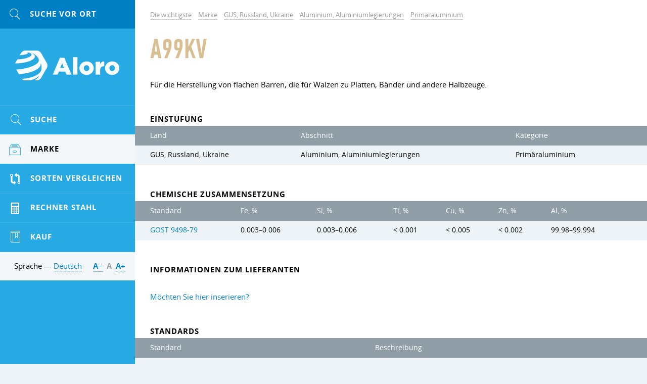

--- FILE ---
content_type: text/html; charset=UTF-8
request_url: https://aloro.biz/grades/su/gr-a99kv
body_size: 7119
content:

<!DOCTYPE HTML>
<html>
	
<head data-language="de" data-url-domains="/json/domains.json">
	<meta http-equiv="Content-Type" content="text/html; charset=UTF-8" />
	<meta name="viewport" content="width=device-width, initial-scale=1.0, maximum-scale=1.0" />
	<link rel="icon" href="/img/logo-cropped.png" type="image/x-icon" />
	<link rel="shortcut icon" href="/img/logo-cropped.png" type="image/x-icon" />
	<meta name="csrf-param" content="_csrf">
<meta name="csrf-token" content="_ZN5RIiot5tE6BayFfCaBscWplBEMi0jWl6dQqYx53SV3Dwp5cLy-DOEWuR0pNFz8ljSJi1dZBILBtMM_l6xJA==">
	<title>A99KV / Aloro</title>
	<meta name="description" content="Aluminium primären">
	
<link rel="stylesheet" type="text/css" href="/grunt/css/styles.min.css?v=1569358552" />

<!--[if lt IE 9 ]>
<link rel="stylesheet" href="/css/common.ie.css" />
<![endif]-->	
<script type="text/javascript" src="/js/jquery-3.2.1.min.js"></script>
	<meta name="yandex-verification" content="884e157e7732e982" />
<meta name="google-site-verification" content="gs_fckeeVqep54y0gUSEfYHnt34C233Kg_A80_2so_k" />
<!-- Global site tag (gtag.js) - Google Analytics -->
<script async src="https://www.googletagmanager.com/gtag/js?id=UA-35271429-15"></script>
<script>
  window.dataLayer = window.dataLayer || [];
  function gtag(){dataLayer.push(arguments);}
  gtag('js', new Date());

  gtag('config', 'UA-35271429-15');
</script>
	<script type="text/x-mathjax-config">
MathJax.Hub.Config({
	config: ['Safe.js'],
	jax: ['input/TeX', 'input/MathML', 'input/AsciiMath', 'output/HTML-CSS', 'output/NativeMML', 'output/PreviewHTML'],
	extensions: ['tex2jax.js', 'mml2jax.js', 'asciimath2jax.js'/*, 'MathMenu.js', 'MathZoom.js', 'AssistiveMML.js', 'fast-preview.js'*/],
	TeX: {
		extensions: ['AMSmath.js', 'AMSsymbols.js', 'noErrors.js', 'noUndefined.js'],
		Macros: {
			textsf: ['\\mathord{\\sf{\\text{#1}}}', 1],
			texttt: ['\\mathord{\\tt{\\text{#1}}}', 1],
			vline: ['\\smash{\\large\\lvert}', 0],
			le: ['\\leqslant', 0],
			ge: ['\\geqslant', 0],
			phi: ['\\varphi', 0], // греческая фи, как принято в нашей нотации
			EDS: ['\\mathscr{E}', 0], // красивая буква для ЭДС
			arctg: ['\\mathop{\\rm arctg}\\nolimits', 0],
			ch: ['\\mathop{\\rm ch}\\nolimits', 0],
			ctg: ['\\mathop{\\rm ctg}\\nolimits', 0],
			sh: ['\\mathop{\\rm sh}\\nolimits', 0],
			arcctg: ['\\mathop{\\rm arcctg}\\nolimits', 0],
			cosec: ['\\mathop{\\rm cosec}\\nolimits', 0],
			cth: ['\\mathop{\\rm cth}\\nolimits', 0],
			tg: ['\\mathop{\\rm tg}\\nolimits', 0],
			th: ['\\mathop{\\rm th}\\nolimits', 0]
		},
		noErrors: { disabled: true }, // для возврата к TeX в случае проблем с mathjax
		noUndefined: { disabled: true } // для возврата к TeX в случае проблем с mathjax
	},
	tex2jax: {
		inlineMath: [ ['$$', '$$'], ['\\(', '\\)'] ],
		displayMath: [ ['\\[', '\\]'] ]
	},
	/*menuSettings: {
		zoom: 'Hover',
		zscale: '200%'
	},*/
	// skipStartupTypeset: true,
	messageStyle: 'none',
	// showMathMenu: false, // отключает мею по правой клавише
	preRemoveClass: 'MathJax_Preview_Alternative', // для возврата к TeX в случае проблем с mathjax
	'HTML-CSS': {
		// scale: 120 // для увеличения размера формул
		// webFont: 'STIX',
		availableFonts: [],
		preferredFonts: 'TeX',
		webFont: '',
		imageFont: null,
		undefinedFamily: '"MathJax_Math-Italic", "MathJax_Main", "MathJax_AMS", "Helvetica Neue", Helvetica, Arial, sans-serif'
	},
	/*'fast-preview': {
		Chunks: {EqnChunk: 10000, EqnChunkFactor: 1, EqnChunkDelay: 0},
		color: "inherit!important",
		updateTime: 30, updateDelay: 6,
		messageStyle: "none",
		disabled: false
	}*/
});

// Для исправления ошибок в формулах, содержащих команду \nulldelimiterspace
MathJax.Hub.Register.StartupHook('TeX Jax Ready', function () {
	const TEX = MathJax.InputJax.TeX;
	const PREFILTER = TEX.prefilterMath;
	TEX.Augment({
		prefilterMath: function (math,displaymode,script) {
			math = math.replace(/\\nulldelimiterspace/g, '0em');
			return PREFILTER.call(TEX,math,displaymode,script);
		}
	});
});

// Для большого размера всех дробей. Аналог команды \everymath{\displaystyle}
MathJax.Hub.Register.StartupHook('TeX Jax Ready', function () {
	const TEX = MathJax.InputJax.TeX;
	const PREFILTER = TEX.prefilterMath;
	TEX.Augment({
		prefilterMath: function (math,displaymode,script) {
			math = '\\displaystyle{'+math+'}';
			return PREFILTER.call(TEX,math,displaymode,script);
		}
	});
});

// move formulae out from invisible container to the top level
MathJax.Hub.Register.StartupHook('End', function () {
	// get all formulae
	const $formulae = $('.latex-original, .ascii-original');

	// loop
	let html;
	$formulae.each(function () {
		// move formulae markup to upper level
		html = $(this).html();
		$(html).insertBefore($(this));

		// remove invisible container
		$(this).remove();
	});
});

// для возврата к TeX в случае проблем с mathjax
MathJax.Hub.Typeset_source = MathJax.Hub.Typeset;
MathJax.Hub.Typeset = function(node, callback) {
	return MathJax.Hub.Typeset_source(node, function() {
		const jax = MathJax.Hub.getAllJax(node);
		let pre, math;
		for (let i = 0, m = jax.length; i < m; i++) {
			math = jax[i];
			if (!math.texError) {
				pre = math.SourceElement().previousSibling.previousSibling;
				if (pre && pre.className !== 'MathJax_Preview') {
					pre = pre.previousSibling;
				}

				if (pre && pre.className === 'MathJax_Preview') {
					pre.innerHTML = '';
				}
			} else {
				pre = math.SourceElement().previousSibling;
				if (pre && pre.className === 'MathJax') {
					pre.innerHTML = '';
				}
			}
		}

		return callback;
	});
};
</script></head>
	<body>
		<script src="/assets/fc62583d/mathjax/MathJax.js?v=1532013943"></script>		<div class="clearfix body-inner">
			<div id="main">
				<div id="content">
					

<ul class="breadcrumb simple-block" itemscope="" itemtype="http://schema.org/BreadcrumbList">
	<li class="bc-item" itemprop="itemListElement" itemscope="" itemtype="http://schema.org/ListItem">
		<a class="gray-link link" href="/" itemprop="item"><span itemprop="name">Die wichtigste</span></a>
		<meta itemprop="position" property="" content="1">
	</li>

	
<li class="bc-item" itemprop="itemListElement" itemscope="" itemtype="http://schema.org/ListItem">
	<a class="gray-link link" href="/grades" itemprop="item"><span itemprop="name">Marke</span></a>
	<meta itemprop="position" property="" content="2">
</li>

<li class="bc-item" itemprop="itemListElement" itemscope="" itemtype="http://schema.org/ListItem">
	<a class="gray-link link" href="/grades/su" itemprop="item"><span itemprop="name">GUS, Russland, Ukraine</span></a>
	<meta itemprop="position" property="" content="3">
</li>

<li class="bc-item" itemprop="itemListElement" itemscope="" itemtype="http://schema.org/ListItem">
	<a class="gray-link link" href="/grades/su/24331" itemprop="item"><span itemprop="name">Aluminium, Aluminiumlegierungen</span></a>
	<meta itemprop="position" property="" content="4">
</li>

<li class="bc-item" itemprop="itemListElement" itemscope="" itemtype="http://schema.org/ListItem">
	<a class="gray-link link" href="/grades/su/24331/24332" itemprop="item"><span itemprop="name">Prim&auml;raluminium</span></a>
	<meta itemprop="position" property="" content="5">
</li></ul>
<div class="simple-block">
	<h1 class="general-title page-title">A99KV </h1>

	
		<div class="page-unit">
		<p>F&uuml;r die Herstellung von flachen Barren, die f&uuml;r Walzen zu&nbsp;Platten, B&auml;nder und andere Halbzeuge.</p>
	</div>
	</div>


<div class="simple-block">
	<h3 class="inherit-title">Einstufung</h3>
</div>

<div class="page-unit">
	<div class="x-scroll content-table search-table">
		<table>
			<thead>
				<tr>
					<th>Land</th>
					<th>Abschnitt</th>
					<th>Kategorie</th>
				</tr>
			</thead>
			<tbody>
				<tr>
					<td>GUS, Russland, Ukraine</td>
					<td>Aluminium, Aluminiumlegierungen</td>
					<td>Prim&auml;raluminium</td>
				</tr>
			</tbody>
		</table>
	</div>
</div>

<div class="simple-block">
	<h3 class="inherit-title">Chemische Zusammensetzung</h3>
</div>

<div class="page-unit">
	<div class="x-scroll content-table search-table">
		<table class="table table-striped"><thead><tr><th>Standard</th>
<th title="Eisen">Fe, %</th>
<th title="Silizium">Si, %</th>
<th title="Titan">Ti, %</th>
<th title="Kupfer">Cu, %</th>
<th title="Zink">Zn, %</th>
<th title="Aluminium">Al, %</th></tr></thead>
<tbody><tr data-row="6681"><td><a href="/standards/3278">GOST 9498-79</a></td>
<td><span class="nowrap">0.003&ndash;0.006</span></td>
<td><span class="nowrap">0.003&ndash;0.006</span></td>
<td><span class="nowrap">&lt; 0.001</span></td>
<td><span class="nowrap">&lt; 0.005</span></td>
<td><span class="nowrap">&lt; 0.002</span></td>
<td><span class="nowrap">99.98&ndash;99.994</span></td></tr></tbody></table>	</div>
	</div>

<div class="simple-block">
	<h3 class="inherit-title">Informationen zum Lieferanten</h3>
</div>

<div class="page-unit page-unit-small">
		<div class="simple-block page-unit-small">
		<div>
			<p><a href="/site/advertising">M&ouml;chten Sie hier inserieren?</a></p>
		</div>
	</div>
</div>














<div class="simple-block">
	<h3 class="inherit-title">Standards</h3>
</div>

<div class="page-unit">
	<div class="x-scroll content-table search-table">
		<table class="table table-striped">
			<thead>
				<tr>
					<th>Standard</th>
					<th>Beschreibung</th>
				</tr>
			</thead>
			<tbody>
				
<tr>
	<td><a href="/standards/3278">GOST 9498-79</a></td>
	<td>GOST 9498 - 79</td>
</tr>			</tbody>
		</table>
	</div>
</div>

<div class="simple-block">
	<h3 class="inherit-title">Beschreibung der chemischen Elemente</h3>
</div>

<div class="page-unit">
	<div class="x-scroll content-table search-table">
		<table class="table table-striped">
			<thead>
				<tr>
					<th width="20%">Element</th>
					<th width="20%">Ma&szlig;einheiten</th>
					<th width="60%">Beschreibung</th>
				</tr>
			</thead>
			<tbody>
				
<tr>
	<td>Fe</td>
	<td>%</td>
	<td>Eisen</td>
</tr>

<tr>
	<td>Si</td>
	<td>%</td>
	<td>Silizium</td>
</tr>

<tr>
	<td>Ti</td>
	<td>%</td>
	<td>Titan</td>
</tr>

<tr>
	<td>Cu</td>
	<td>%</td>
	<td>Kupfer</td>
</tr>

<tr>
	<td>Zn</td>
	<td>%</td>
	<td>Zink</td>
</tr>

<tr>
	<td>Al</td>
	<td>%</td>
	<td>Aluminium</td>
</tr>			</tbody>
		</table>
	</div>
</div>





				</div>

				
<!-- Footer -->
<!--noindex-->
<div id="footer">
	<div class="inner">
		<div class="site-info">
			<div>&copy; Aloro. 2015&ndash;2026</div>
			<div class="text"><a class="dark-link" href="/site/advertising">Werbung</a></div>
			<div class="text">E-mail: <a class="dark-link" data-toggle="email" data-user="info" data-host="vooq.net" rel="nofollow"></a></div>
			<div class="text"><!--LiveInternet counter--><script type="text/javascript">
	document.write("<a href='//www.liveinternet.ru/click' "+
		"target=_blank><img src='//counter.yadro.ru/hit?t14.1;r"+
		escape(document.referrer)+((typeof(screen)=="undefined")?"":
			";s"+screen.width+"*"+screen.height+"*"+(screen.colorDepth?
				screen.colorDepth:screen.pixelDepth))+";u"+escape(document.URL)+
		";h"+escape(document.title.substring(0,150))+";"+Math.random()+
		"' alt='' title='LiveInternet: the number of hits for 24 hours, visitors for 24 hours and today' "+
		"border='0' width='88' height='31'><\/a>")
</script><!--/LiveInternet-->
<!-- Yandex.Metrika informer -->
<a href="https://metrika.yandex.ru/stat/?id=46728984&amp;from=informer"
target="_blank" rel="nofollow"><img src="https://informer.yandex.ru/informer/46728984/3_1_FFFFFFFF_EFEFEFFF_0_pageviews"
style="width:88px; height:31px; border:0;" alt="Yandex. Metric" title="Yandex. Metric: data for today (views, visits and unique visitors)" class="ym-advanced-informer" data-cid="46728984" data-lang="en" /></a>
<!-- /Yandex.Metrika informer -->

<!-- Yandex.Metrika counter -->
<script type="text/javascript" >
    (function (d, w, c) {
        (w[c] = w[c] || []).push(function() {
            try {
                w.yaCounter46728984 = new Ya.Metrika({
                    id:46728984,
                    clickmap:true,
                    trackLinks:true,
                    accurateTrackBounce:true,
                    webvisor:true,
                    trackHash:true
                });
            } catch(e) { }
        });

        var n = d.getElementsByTagName("script")[0],
            s = d.createElement("script"),
            f = function () { n.parentNode.insertBefore(s, n); };
        s.type = "text/javascript";
        s.async = true;
        s.src = "https://mc.yandex.ru/metrika/watch.js";

        if (w.opera == "[object Opera]") {
            d.addEventListener("DOMContentLoaded", f, false);
        } else { f(); }
    })(document, window, "yandex_metrika_callbacks");
</script>
<noscript><div><img src="https://mc.yandex.ru/watch/46728984" style="position:absolute; left:-9999px;" alt="" /></div></noscript>
<!-- /Yandex.Metrika counter -->
<meta name="yandex-verification" content="884e157e7732e982" /></div>
		</div>

		<div class="other-info">
			<div>Entwicklung &mdash; <a class="dark-link" href="http://www.vooq.net" rel="nofollow">Vooq</a></div>
			<div class="text">Website-Design &mdash; <a class="dark-link" href="http://fresh-d.net" rel="nofollow">Fresh</a></div>
		</div>
	</div>
</div>
<!--/noindex-->
<!-- End Footer -->			</div>

			
<!-- Left Sidebar -->
<div id="sidebar" class="tracking">
	<div class="tracker">
		<!--noindex-->
		<div class="mobile-menu clearfix">
			
<a class="mobile-menu-btn mobile-search fl" data="#side-search" href="#" rel="nofollow">
	<span class="icon icon-search icon-yellow"></span>
</a>			<div id="logo"><a class="logo-link" href="/">Aloro</a></div>
			
<div class="fr">
	<a class="mobile-menu-btn" data="#lng-unit" href="javascript:void(0);">DE</a>
	<a class="mobile-menu-btn fr mm-parent" data="#side-menu" href="#" rel="nofollow">
		<span class="icon icon-menu icon-yellow"></span>
	</a>
</div>		</div>
		<!--/noindex-->

		
<!--noindex-->
<div class="mobile-switcher">
	<a class="switcher-link" data="#side-menu" href="javascript:void(0);" rel="nofollow">
		<span class="icon icon-left"></span>&nbsp;Zur&uuml;ck	</a>

	<a class="switcher-link active" data="#rightbar" href="javascript:void(0);" rel="nofollow">
		Nach vorne&nbsp;<span class="icon icon-right"></span>
	</a>
</div>
<!--/noindex-->
		<div class="mobile-toggle">
			
<!-- Search -->
<!--noindex-->
<form id="side-search" class="hide-mobile toggle-item" action="/search" onsubmit="" method="get">
	<input type="text" id="input-side-search" class="search-input" name="term" value="" autocomplete="off" placeholder="Suche vor Ort" />
	<label for="input-side-search" class="icon icon-search icon-yellow"></label>
	<button type="submit" class="search-submit submit-btn icon icon-search" value=""></button>
</form>

<a class="mobile-search icon-unit" href="/search" rel="nofollow">
	<span class="icon icon-search icon-yellow"></span>
</a>
<!--/noindex-->
<!-- End Search -->			
<!-- sideMenu -->
<ul id="side-menu" class="hide-mobile toggle-item slide-menu">
	<li class="menu-item">
		<a class="menu-link hover" href="/search-params">
			<span class="icon-unit"><span class="icon icon-search icon-yellow"></span></span>
			<span class="menu-text">Suche</span>
		</a>
	</li>

	
<li class="menu-item active" data-template="wrapper">
	<a class="menu-link" href="/grades">
		<span class="icon-unit"><span class="icon icon-products icon-yellow"></span></span>
		<span class="menu-text skip-mobile">Marke</span>
		<span class="arrows">
			<span class="icon icon-down-thin"></span>
			<span class="icon icon-up-thin"></span>
		</span>
	</a>

	<div class="submenu">
		<ul>
			<li class="submenu-title">Marke nach Regionen</li>
			
<li class="submenu-item active" data-country="su">
	<a class="submenu-link" href="/grades/su">
		<span class="skip-mobile">GUS, Russland, Ukraine</span>
				<span class="arrows">
			<span class="icon icon-down-thin"></span>
			<span class="icon icon-up-thin"></span>
		</span>
			</a>

		<div class="submenu">
		<ul>
			<li class="submenu-title">GUS, Russland, Ukraine</li>
			
<li class="submenu-item active" data-section="24331">
	<a class="submenu-link" href="/grades/su/24331">Aluminium, Aluminiumlegierungen</a>
</li>

<li class="submenu-item" data-section="24529">
	<a class="submenu-link" href="/grades/su/24529">Baustahl</a>
</li>

<li class="submenu-item" data-section="24337">
	<a class="submenu-link" href="/grades/su/24337">Bronze</a>
</li>

<li class="submenu-item" data-section="25250">
	<a class="submenu-link" href="/grades/su/25250">Edelmetalle</a>
</li>

<li class="submenu-item" data-section="24581">
	<a class="submenu-link" href="/grades/su/24581">Elektroband</a>
</li>

<li class="submenu-item" data-section="24632">
	<a class="submenu-link" href="/grades/su/24632">Ferrolegierungen</a>
</li>

<li class="submenu-item" data-section="25267">
	<a class="submenu-link" href="/grades/su/25267">Feuerfeste Metalle, Karbid</a>
</li>

<li class="submenu-item" data-section="24669">
	<a class="submenu-link" href="/grades/su/24669">Gusseisen</a>
</li>

<li class="submenu-item" data-section="24588">
	<a class="submenu-link" href="/grades/su/24588">Hitzebeständige Stähle und Legierungen</a>
</li>

<li class="submenu-item" data-section="24607">
	<a class="submenu-link" href="/grades/su/24607">Korrosionsbeständige Legierungen und Stähle</a>
</li>

<li class="submenu-item" data-section="24362">
	<a class="submenu-link" href="/grades/su/24362">Kupfer, Kupferlegierungen</a>
</li>

<li class="submenu-item" data-section="25766">
	<a class="submenu-link" href="/grades/su/25766">Magnesium</a>
</li>

<li class="submenu-item" data-section="24357">
	<a class="submenu-link" href="/grades/su/24357">Materialien zum Schweißen und Löten</a>
</li>

<li class="submenu-item" data-section="24347">
	<a class="submenu-link" href="/grades/su/24347">Messing (Kupfer-Zink-Legierung)</a>
</li>

<li class="submenu-item" data-section="25264">
	<a class="submenu-link" href="/grades/su/25264">Metalle und Legierungen</a>
</li>

<li class="submenu-item" data-section="24366">
	<a class="submenu-link" href="/grades/su/24366">Nickel, Nickellegierung,</a>
</li>

<li class="submenu-item" data-section="24325">
	<a class="submenu-link" href="/grades/su/24325">Präzisionslegierungen</a>
</li>

<li class="submenu-item" data-section="24390">
	<a class="submenu-link" href="/grades/su/24390">Pulvermetallurgie</a>
</li>

<li class="submenu-item" data-section="25513">
	<a class="submenu-link" href="/grades/su/25513">Seltene Erden und deren Legierungen</a>
</li>

<li class="submenu-item" data-section="24474">
	<a class="submenu-link" href="/grades/su/24474">Stahl und Legierungen für Gussteile</a>
</li>

<li class="submenu-item" data-section="24574">
	<a class="submenu-link" href="/grades/su/24574">Stähle für besondere Zwecke</a>
</li>

<li class="submenu-item" data-section="24621">
	<a class="submenu-link" href="/grades/su/24621">Titan, Titanlegierungen</a>
</li>

<li class="submenu-item" data-section="24509">
	<a class="submenu-link" href="/grades/su/24509">Werkzeugstahl</a>
</li>

<li class="submenu-item" data-section="25512">
	<a class="submenu-link" href="/grades/su/25512">Zinn, Blei, Babity</a>
</li>		</ul>
	</div>
	</li>

<li class="submenu-item" data-country="de">
	<a class="submenu-link" href="/grades/de">
		<span class="skip-mobile">Deutschland</span>
				<span class="arrows">
			<span class="icon icon-down-thin"></span>
			<span class="icon icon-up-thin"></span>
		</span>
			</a>

		<div class="submenu">
		<ul>
			<li class="submenu-title">Deutschland</li>
			
<li class="submenu-item" data-section="32452">
	<a class="submenu-link" href="/grades/de/32452">0.0000 - 0.9999</a>
</li>

<li class="submenu-item" data-section="25168">
	<a class="submenu-link" href="/grades/de/25168">1.0000 - 1.0799</a>
</li>

<li class="submenu-item" data-section="25206">
	<a class="submenu-link" href="/grades/de/25206">1.0800 - 1.0999</a>
</li>

<li class="submenu-item" data-section="25160">
	<a class="submenu-link" href="/grades/de/25160">1.1000 - 1.1999</a>
</li>

<li class="submenu-item" data-section="25180">
	<a class="submenu-link" href="/grades/de/25180">1.2000 - 1.2999</a>
</li>

<li class="submenu-item" data-section="25153">
	<a class="submenu-link" href="/grades/de/25153">1.3000 - 1.3999</a>
</li>

<li class="submenu-item" data-section="25156">
	<a class="submenu-link" href="/grades/de/25156">1.4000 - 1.4999</a>
</li>

<li class="submenu-item" data-section="25158">
	<a class="submenu-link" href="/grades/de/25158">1.5000 - 1.5999</a>
</li>

<li class="submenu-item" data-section="25165">
	<a class="submenu-link" href="/grades/de/25165">1.6000 - 1.6999</a>
</li>

<li class="submenu-item" data-section="25162">
	<a class="submenu-link" href="/grades/de/25162">1.7000 - 1.7999</a>
</li>

<li class="submenu-item" data-section="25185">
	<a class="submenu-link" href="/grades/de/25185">1.8000 - 1.8999</a>
</li>

<li class="submenu-item" data-section="25223">
	<a class="submenu-link" href="/grades/de/25223">1.9000 - 1.9999</a>
</li>

<li class="submenu-item" data-section="25149">
	<a class="submenu-link" href="/grades/de/25149">2.0000 - 2.9999</a>
</li>

<li class="submenu-item" data-section="31427">
	<a class="submenu-link" href="/grades/de/31427">3.0000 - 3.9999</a>
</li>

<li class="submenu-item" data-section="32457">
	<a class="submenu-link" href="/grades/de/32457">4.0000 - 4.9999</a>
</li>

<li class="submenu-item" data-section="32461">
	<a class="submenu-link" href="/grades/de/32461">5.0000 - 5.9999</a>
</li>

<li class="submenu-item" data-section="32464">
	<a class="submenu-link" href="/grades/de/32464">9.0000 - 9.9999</a>
</li>		</ul>
	</div>
	</li>

<li class="submenu-item" data-country="us">
	<a class="submenu-link" href="/grades/us">
		<span class="skip-mobile">Vereinigte Staaten</span>
				<span class="arrows">
			<span class="icon icon-down-thin"></span>
			<span class="icon icon-up-thin"></span>
		</span>
			</a>

		<div class="submenu">
		<ul>
			<li class="submenu-title">Vereinigte Staaten</li>
			
<li class="submenu-item" data-section="32466">
	<a class="submenu-link" href="/grades/us/32466">A00001 - A99999</a>
</li>

<li class="submenu-item" data-section="32517">
	<a class="submenu-link" href="/grades/us/32517">C00001 - C99999</a>
</li>

<li class="submenu-item" data-section="25127">
	<a class="submenu-link" href="/grades/us/25127">D00001 - D99999</a>
</li>

<li class="submenu-item" data-section="25123">
	<a class="submenu-link" href="/grades/us/25123">E00001 - E99999</a>
</li>

<li class="submenu-item" data-section="25130">
	<a class="submenu-link" href="/grades/us/25130">F00001 - F99999</a>
</li>

<li class="submenu-item" data-section="25138">
	<a class="submenu-link" href="/grades/us/25138">G00001 - G99999</a>
</li>

<li class="submenu-item" data-section="25107">
	<a class="submenu-link" href="/grades/us/25107">J00001 - J99999</a>
</li>

<li class="submenu-item" data-section="25116">
	<a class="submenu-link" href="/grades/us/25116">K00001 - K99999</a>
</li>

<li class="submenu-item" data-section="32573">
	<a class="submenu-link" href="/grades/us/32573">L00001 - L99999</a>
</li>

<li class="submenu-item" data-section="32640">
	<a class="submenu-link" href="/grades/us/32640">M00001 - M99999</a>
</li>

<li class="submenu-item" data-section="25120">
	<a class="submenu-link" href="/grades/us/25120">N00001 - N99999</a>
</li>

<li class="submenu-item" data-section="32658">
	<a class="submenu-link" href="/grades/us/32658">P00001 - P99999</a>
</li>

<li class="submenu-item" data-section="25142">
	<a class="submenu-link" href="/grades/us/25142">R00001 - R99999</a>
</li>

<li class="submenu-item" data-section="25113">
	<a class="submenu-link" href="/grades/us/25113">S00001 - S99999</a>
</li>

<li class="submenu-item" data-section="25147">
	<a class="submenu-link" href="/grades/us/25147">T00001 - T99999</a>
</li>

<li class="submenu-item" data-section="32741">
	<a class="submenu-link" href="/grades/us/32741">W00001 - W99999</a>
</li>

<li class="submenu-item" data-section="32838">
	<a class="submenu-link" href="/grades/us/32838">Z00001 - Z99999</a>
</li>		</ul>
	</div>
	</li>		</ul>
	</div>
</li>

	<li class="menu-item">
		<a class="menu-link hover" href="/compare">
			<span class="icon-unit"><span class="icon icon-compare icon-yellow"></span></span>
			<span class="menu-text">Sorten Vergleichen</span>
		</a>
	</li>

	<li class="menu-item">
		<a class="menu-link hover" href="/site/calculator">
			<span class="icon-unit"><span class="icon icon-calc icon-yellow"></span></span>
			<span class="menu-text">Rechner Stahl</span>
		</a>
	</li>

	<li class="menu-item">
		<a class="menu-link hover" href="/site/buy-sell">
			<span class="icon-unit"><span class="icon icon-marka icon-yellow"></span></span>
			<span class="menu-text">Kauf</span>
		</a>
	</li>
</ul>
<!-- End sideMenu -->
			<div class="sidebar-trolley">
				
<!-- languagePicker -->
<!--noindex-->
<div id="lng-unit" class="side-lng clearfix hide-mobile toggle-item">
	<div class="fl hide-mobile">
		Sprache &mdash; <a class="lng-toggle-link internal-link" href="javascript:void(0);" rel="nofollow">Deutsch</a>
	</div>

	<div class="lng-unit">
		<div class="lng-header hide-mobile">
			<div class="lng-title os-bold">W&auml;hlen Sie die Sprache</div>
			<span class="close-btn hover icon-gray icon icon-close"></span>
		</div>

		<ul class="lng-list">
			
<li class="lng-item">
	<a class="lng-link" href="http://aloro.biz/grades/su/gr-a99kv">
				<span class="flags-de"></span>
		<span class="lng-text">Deutsch</span>
			</a>
</li>

<li class="lng-item">
	<a class="lng-link" href="http://aloro.net/grades/su/gr-a99kv">
				<span class="flags-en"></span>
		<span class="lng-text">English</span>
			</a>
</li>

<li class="lng-item">
	<a class="lng-link" href="http://aloro.org/grades/su/gr-a99kv">
				<span class="flags-ru"></span>
		<span class="lng-text">Русский</span>
			</a>
</li>		</ul>
	</div>

	<div id="font-switcher" class="fr os-bold hide-mobile">
		<a class="switch-link internal-link" href="javascript:void(0);" rel="nofollow" data-size="-">А&minus;</a>
		<a class="switch-link internal-link" href="javascript:void(0);" rel="nofollow" data-size="normal">А</a>
		<a class="switch-link internal-link" href="javascript:void(0);" rel="nofollow" data-size="+">А&plus;</a>
	</div>
</div>
<!--/noindex-->
<!-- End languagePicker -->			</div>
		</div>
	</div>
</div>
<!-- End Sidebar -->		</div>

		<div id="body-overlay"></div>
		
<script defer type="text/javascript" src="/grunt/js/i18next.min.js?v=1569358552"></script>
<script defer type="text/javascript" src="/grunt/js/jquery-plugins.min.js?v=1569358551"></script>
<script defer type="text/javascript" src="/grunt/js/common.min.js?v=1569358552"></script>
<script defer type="text/javascript" src="/grunt/js/components.min.js?v=1569358552"></script>
			</body>
</html>
